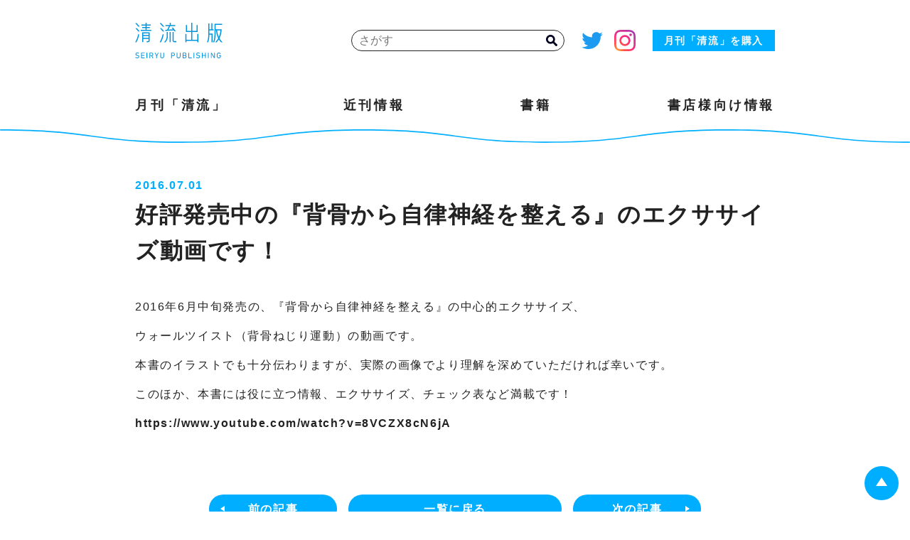

--- FILE ---
content_type: text/html; charset=UTF-8
request_url: https://www.seiryupub.co.jp/new/2016/07/post-43.html
body_size: 32146
content:
<!DOCTYPE html>
<html>
<head lang="ja" prefix="og: http://ogp.me/ns# fb: http://ogp.me/ns/fb# article: http://ogp.me/ns/article#">
<meta charset="utf-8">
<meta http-equiv="x-ua-compatible" content="ie=edge">
<meta name="viewport" content="width=device-width, initial-scale=1.0, minimum-scale=1.0">
<meta name="format-detection" content="telephone=no">
<meta name="keywords" content="月刊清流,文芸,ビジネス,実用,人文,芸術,自然科学,理工,児童">

<!-- favicon -->
<link rel="icon" href="https://www.seiryupub.co.jp/wp-content/themes/seiryu/img/favicon.ico">
<link rel="apple-touch-icon" sizes="180x180" href="https://www.seiryupub.co.jp/wp-content/themes/seiryu/img/apple-touch-icon.png">
<meta name="theme-color" content="#00afff">

<!-- Global site tag (gtag.js) - Google Analytics -->
<script async src="https://www.googletagmanager.com/gtag/js?id=G-PTSFBH4CZF"></script>
<script>
  window.dataLayer = window.dataLayer || [];
  function gtag(){dataLayer.push(arguments);}
  gtag('js', new Date());

  gtag('config', 'G-PTSFBH4CZF');
</script>

<title>好評発売中の『背骨から自律神経を整える』のエクササイズ動画です！ | 清流出版</title>

		<!-- All in One SEO 4.2.5.1 - aioseo.com -->
		<meta name="description" content="2016年6月中旬発売の、『背骨から自律神経を整える』の中心的エクササイズ、ウォールツイスト（背骨ねじり運動）" />
		<meta name="robots" content="max-image-preview:large" />
		<link rel="canonical" href="https://www.seiryupub.co.jp/new/2016/07/post-43.html" />
		<meta name="generator" content="All in One SEO (AIOSEO) 4.2.5.1 " />
		<meta property="og:locale" content="ja_JP" />
		<meta property="og:site_name" content="清流出版 | 「この混迷の時代に一筋の清き流れを」との願いを持ち、文芸、ビジネス、実用など幅広く刊行しています。" />
		<meta property="og:type" content="article" />
		<meta property="og:title" content="好評発売中の『背骨から自律神経を整える』のエクササイズ動画です！ | 清流出版" />
		<meta property="og:description" content="2016年6月中旬発売の、『背骨から自律神経を整える』の中心的エクササイズ、ウォールツイスト（背骨ねじり運動）" />
		<meta property="og:url" content="https://www.seiryupub.co.jp/new/2016/07/post-43.html" />
		<meta property="og:image" content="https://www.seiryupub.co.jp/wp-content/uploads/2022/07/og.gif" />
		<meta property="og:image:secure_url" content="https://www.seiryupub.co.jp/wp-content/uploads/2022/07/og.gif" />
		<meta property="og:image:width" content="1200" />
		<meta property="og:image:height" content="630" />
		<meta property="article:published_time" content="2016-07-01T04:42:08+00:00" />
		<meta property="article:modified_time" content="2022-06-23T02:45:30+00:00" />
		<meta name="twitter:card" content="summary_large_image" />
		<meta name="twitter:site" content="@seiryu_pub" />
		<meta name="twitter:title" content="好評発売中の『背骨から自律神経を整える』のエクササイズ動画です！ | 清流出版" />
		<meta name="twitter:description" content="2016年6月中旬発売の、『背骨から自律神経を整える』の中心的エクササイズ、ウォールツイスト（背骨ねじり運動）" />
		<meta name="twitter:creator" content="@seiryu_pub" />
		<meta name="twitter:image" content="https://www.seiryupub.co.jp/wp-content/uploads/2022/07/og.gif" />
		<script type="application/ld+json" class="aioseo-schema">
			{"@context":"https:\/\/schema.org","@graph":[{"@type":"BreadcrumbList","@id":"https:\/\/www.seiryupub.co.jp\/new\/2016\/07\/post-43.html#breadcrumblist","itemListElement":[{"@type":"ListItem","@id":"https:\/\/www.seiryupub.co.jp\/#listItem","position":1,"item":{"@type":"WebPage","@id":"https:\/\/www.seiryupub.co.jp\/","name":"\u30db\u30fc\u30e0","description":"\u300c\u3053\u306e\u6df7\u8ff7\u306e\u6642\u4ee3\u306b\u4e00\u7b4b\u306e\u6e05\u304d\u6d41\u308c\u3092\u300d\u3068\u306e\u9858\u3044\u3092\u6301\u3061\u3001\u6587\u82b8\u3001\u30d3\u30b8\u30cd\u30b9\u3001\u5b9f\u7528\u306a\u3069\u5e45\u5e83\u304f\u520a\u884c\u3057\u3066\u3044\u307e\u3059\u3002","url":"https:\/\/www.seiryupub.co.jp\/"},"nextItem":"https:\/\/www.seiryupub.co.jp\/new\/2016\/07\/post-43.html#listItem"},{"@type":"ListItem","@id":"https:\/\/www.seiryupub.co.jp\/new\/2016\/07\/post-43.html#listItem","position":2,"item":{"@type":"WebPage","@id":"https:\/\/www.seiryupub.co.jp\/new\/2016\/07\/post-43.html","name":"\u597d\u8a55\u767a\u58f2\u4e2d\u306e\u300e\u80cc\u9aa8\u304b\u3089\u81ea\u5f8b\u795e\u7d4c\u3092\u6574\u3048\u308b\u300f\u306e\u30a8\u30af\u30b5\u30b5\u30a4\u30ba\u52d5\u753b\u3067\u3059\uff01","description":"2016\u5e746\u6708\u4e2d\u65ec\u767a\u58f2\u306e\u3001\u300e\u80cc\u9aa8\u304b\u3089\u81ea\u5f8b\u795e\u7d4c\u3092\u6574\u3048\u308b\u300f\u306e\u4e2d\u5fc3\u7684\u30a8\u30af\u30b5\u30b5\u30a4\u30ba\u3001\u30a6\u30a9\u30fc\u30eb\u30c4\u30a4\u30b9\u30c8\uff08\u80cc\u9aa8\u306d\u3058\u308a\u904b\u52d5\uff09","url":"https:\/\/www.seiryupub.co.jp\/new\/2016\/07\/post-43.html"},"previousItem":"https:\/\/www.seiryupub.co.jp\/#listItem"}]},{"@type":"Organization","@id":"https:\/\/www.seiryupub.co.jp\/#organization","name":"\u6e05\u6d41\u51fa\u7248","url":"https:\/\/www.seiryupub.co.jp\/","sameAs":["https:\/\/twitter.com\/seiryu_pub","https:\/\/www.instagram.com\/seiryu_publishing\/"],"contactPoint":{"@type":"ContactPoint","telephone":"+81332885405","contactType":"General phone number"}},{"@type":"WebSite","@id":"https:\/\/www.seiryupub.co.jp\/#website","url":"https:\/\/www.seiryupub.co.jp\/","name":"\u6e05\u6d41\u51fa\u7248","description":"\u300c\u3053\u306e\u6df7\u8ff7\u306e\u6642\u4ee3\u306b\u4e00\u7b4b\u306e\u6e05\u304d\u6d41\u308c\u3092\u300d\u3068\u306e\u9858\u3044\u3092\u6301\u3061\u3001\u6587\u82b8\u3001\u30d3\u30b8\u30cd\u30b9\u3001\u5b9f\u7528\u306a\u3069\u5e45\u5e83\u304f\u520a\u884c\u3057\u3066\u3044\u307e\u3059\u3002","inLanguage":"ja","publisher":{"@id":"https:\/\/www.seiryupub.co.jp\/#organization"}},{"@type":"WebPage","@id":"https:\/\/www.seiryupub.co.jp\/new\/2016\/07\/post-43.html#webpage","url":"https:\/\/www.seiryupub.co.jp\/new\/2016\/07\/post-43.html","name":"\u597d\u8a55\u767a\u58f2\u4e2d\u306e\u300e\u80cc\u9aa8\u304b\u3089\u81ea\u5f8b\u795e\u7d4c\u3092\u6574\u3048\u308b\u300f\u306e\u30a8\u30af\u30b5\u30b5\u30a4\u30ba\u52d5\u753b\u3067\u3059\uff01 | \u6e05\u6d41\u51fa\u7248","description":"2016\u5e746\u6708\u4e2d\u65ec\u767a\u58f2\u306e\u3001\u300e\u80cc\u9aa8\u304b\u3089\u81ea\u5f8b\u795e\u7d4c\u3092\u6574\u3048\u308b\u300f\u306e\u4e2d\u5fc3\u7684\u30a8\u30af\u30b5\u30b5\u30a4\u30ba\u3001\u30a6\u30a9\u30fc\u30eb\u30c4\u30a4\u30b9\u30c8\uff08\u80cc\u9aa8\u306d\u3058\u308a\u904b\u52d5\uff09","inLanguage":"ja","isPartOf":{"@id":"https:\/\/www.seiryupub.co.jp\/#website"},"breadcrumb":{"@id":"https:\/\/www.seiryupub.co.jp\/new\/2016\/07\/post-43.html#breadcrumblist"},"author":"https:\/\/www.seiryupub.co.jp\/author\/hg-seiryu#author","creator":"https:\/\/www.seiryupub.co.jp\/author\/hg-seiryu#author","datePublished":"2016-07-01T04:42:08+09:00","dateModified":"2022-06-23T02:45:30+09:00"}]}
		</script>
		<!-- All in One SEO -->

<link rel='dns-prefetch' href='//ajax.googleapis.com' />
<link rel='dns-prefetch' href='//cdnjs.cloudflare.com' />
<link rel='dns-prefetch' href='//s.w.org' />
<style id='global-styles-inline-css' type='text/css'>
body{--wp--preset--color--black: #000000;--wp--preset--color--cyan-bluish-gray: #abb8c3;--wp--preset--color--white: #ffffff;--wp--preset--color--pale-pink: #f78da7;--wp--preset--color--vivid-red: #cf2e2e;--wp--preset--color--luminous-vivid-orange: #ff6900;--wp--preset--color--luminous-vivid-amber: #fcb900;--wp--preset--color--light-green-cyan: #7bdcb5;--wp--preset--color--vivid-green-cyan: #00d084;--wp--preset--color--pale-cyan-blue: #8ed1fc;--wp--preset--color--vivid-cyan-blue: #0693e3;--wp--preset--color--vivid-purple: #9b51e0;--wp--preset--gradient--vivid-cyan-blue-to-vivid-purple: linear-gradient(135deg,rgba(6,147,227,1) 0%,rgb(155,81,224) 100%);--wp--preset--gradient--light-green-cyan-to-vivid-green-cyan: linear-gradient(135deg,rgb(122,220,180) 0%,rgb(0,208,130) 100%);--wp--preset--gradient--luminous-vivid-amber-to-luminous-vivid-orange: linear-gradient(135deg,rgba(252,185,0,1) 0%,rgba(255,105,0,1) 100%);--wp--preset--gradient--luminous-vivid-orange-to-vivid-red: linear-gradient(135deg,rgba(255,105,0,1) 0%,rgb(207,46,46) 100%);--wp--preset--gradient--very-light-gray-to-cyan-bluish-gray: linear-gradient(135deg,rgb(238,238,238) 0%,rgb(169,184,195) 100%);--wp--preset--gradient--cool-to-warm-spectrum: linear-gradient(135deg,rgb(74,234,220) 0%,rgb(151,120,209) 20%,rgb(207,42,186) 40%,rgb(238,44,130) 60%,rgb(251,105,98) 80%,rgb(254,248,76) 100%);--wp--preset--gradient--blush-light-purple: linear-gradient(135deg,rgb(255,206,236) 0%,rgb(152,150,240) 100%);--wp--preset--gradient--blush-bordeaux: linear-gradient(135deg,rgb(254,205,165) 0%,rgb(254,45,45) 50%,rgb(107,0,62) 100%);--wp--preset--gradient--luminous-dusk: linear-gradient(135deg,rgb(255,203,112) 0%,rgb(199,81,192) 50%,rgb(65,88,208) 100%);--wp--preset--gradient--pale-ocean: linear-gradient(135deg,rgb(255,245,203) 0%,rgb(182,227,212) 50%,rgb(51,167,181) 100%);--wp--preset--gradient--electric-grass: linear-gradient(135deg,rgb(202,248,128) 0%,rgb(113,206,126) 100%);--wp--preset--gradient--midnight: linear-gradient(135deg,rgb(2,3,129) 0%,rgb(40,116,252) 100%);--wp--preset--duotone--dark-grayscale: url('#wp-duotone-dark-grayscale');--wp--preset--duotone--grayscale: url('#wp-duotone-grayscale');--wp--preset--duotone--purple-yellow: url('#wp-duotone-purple-yellow');--wp--preset--duotone--blue-red: url('#wp-duotone-blue-red');--wp--preset--duotone--midnight: url('#wp-duotone-midnight');--wp--preset--duotone--magenta-yellow: url('#wp-duotone-magenta-yellow');--wp--preset--duotone--purple-green: url('#wp-duotone-purple-green');--wp--preset--duotone--blue-orange: url('#wp-duotone-blue-orange');--wp--preset--font-size--small: 13px;--wp--preset--font-size--medium: 20px;--wp--preset--font-size--large: 36px;--wp--preset--font-size--x-large: 42px;}.has-black-color{color: var(--wp--preset--color--black) !important;}.has-cyan-bluish-gray-color{color: var(--wp--preset--color--cyan-bluish-gray) !important;}.has-white-color{color: var(--wp--preset--color--white) !important;}.has-pale-pink-color{color: var(--wp--preset--color--pale-pink) !important;}.has-vivid-red-color{color: var(--wp--preset--color--vivid-red) !important;}.has-luminous-vivid-orange-color{color: var(--wp--preset--color--luminous-vivid-orange) !important;}.has-luminous-vivid-amber-color{color: var(--wp--preset--color--luminous-vivid-amber) !important;}.has-light-green-cyan-color{color: var(--wp--preset--color--light-green-cyan) !important;}.has-vivid-green-cyan-color{color: var(--wp--preset--color--vivid-green-cyan) !important;}.has-pale-cyan-blue-color{color: var(--wp--preset--color--pale-cyan-blue) !important;}.has-vivid-cyan-blue-color{color: var(--wp--preset--color--vivid-cyan-blue) !important;}.has-vivid-purple-color{color: var(--wp--preset--color--vivid-purple) !important;}.has-black-background-color{background-color: var(--wp--preset--color--black) !important;}.has-cyan-bluish-gray-background-color{background-color: var(--wp--preset--color--cyan-bluish-gray) !important;}.has-white-background-color{background-color: var(--wp--preset--color--white) !important;}.has-pale-pink-background-color{background-color: var(--wp--preset--color--pale-pink) !important;}.has-vivid-red-background-color{background-color: var(--wp--preset--color--vivid-red) !important;}.has-luminous-vivid-orange-background-color{background-color: var(--wp--preset--color--luminous-vivid-orange) !important;}.has-luminous-vivid-amber-background-color{background-color: var(--wp--preset--color--luminous-vivid-amber) !important;}.has-light-green-cyan-background-color{background-color: var(--wp--preset--color--light-green-cyan) !important;}.has-vivid-green-cyan-background-color{background-color: var(--wp--preset--color--vivid-green-cyan) !important;}.has-pale-cyan-blue-background-color{background-color: var(--wp--preset--color--pale-cyan-blue) !important;}.has-vivid-cyan-blue-background-color{background-color: var(--wp--preset--color--vivid-cyan-blue) !important;}.has-vivid-purple-background-color{background-color: var(--wp--preset--color--vivid-purple) !important;}.has-black-border-color{border-color: var(--wp--preset--color--black) !important;}.has-cyan-bluish-gray-border-color{border-color: var(--wp--preset--color--cyan-bluish-gray) !important;}.has-white-border-color{border-color: var(--wp--preset--color--white) !important;}.has-pale-pink-border-color{border-color: var(--wp--preset--color--pale-pink) !important;}.has-vivid-red-border-color{border-color: var(--wp--preset--color--vivid-red) !important;}.has-luminous-vivid-orange-border-color{border-color: var(--wp--preset--color--luminous-vivid-orange) !important;}.has-luminous-vivid-amber-border-color{border-color: var(--wp--preset--color--luminous-vivid-amber) !important;}.has-light-green-cyan-border-color{border-color: var(--wp--preset--color--light-green-cyan) !important;}.has-vivid-green-cyan-border-color{border-color: var(--wp--preset--color--vivid-green-cyan) !important;}.has-pale-cyan-blue-border-color{border-color: var(--wp--preset--color--pale-cyan-blue) !important;}.has-vivid-cyan-blue-border-color{border-color: var(--wp--preset--color--vivid-cyan-blue) !important;}.has-vivid-purple-border-color{border-color: var(--wp--preset--color--vivid-purple) !important;}.has-vivid-cyan-blue-to-vivid-purple-gradient-background{background: var(--wp--preset--gradient--vivid-cyan-blue-to-vivid-purple) !important;}.has-light-green-cyan-to-vivid-green-cyan-gradient-background{background: var(--wp--preset--gradient--light-green-cyan-to-vivid-green-cyan) !important;}.has-luminous-vivid-amber-to-luminous-vivid-orange-gradient-background{background: var(--wp--preset--gradient--luminous-vivid-amber-to-luminous-vivid-orange) !important;}.has-luminous-vivid-orange-to-vivid-red-gradient-background{background: var(--wp--preset--gradient--luminous-vivid-orange-to-vivid-red) !important;}.has-very-light-gray-to-cyan-bluish-gray-gradient-background{background: var(--wp--preset--gradient--very-light-gray-to-cyan-bluish-gray) !important;}.has-cool-to-warm-spectrum-gradient-background{background: var(--wp--preset--gradient--cool-to-warm-spectrum) !important;}.has-blush-light-purple-gradient-background{background: var(--wp--preset--gradient--blush-light-purple) !important;}.has-blush-bordeaux-gradient-background{background: var(--wp--preset--gradient--blush-bordeaux) !important;}.has-luminous-dusk-gradient-background{background: var(--wp--preset--gradient--luminous-dusk) !important;}.has-pale-ocean-gradient-background{background: var(--wp--preset--gradient--pale-ocean) !important;}.has-electric-grass-gradient-background{background: var(--wp--preset--gradient--electric-grass) !important;}.has-midnight-gradient-background{background: var(--wp--preset--gradient--midnight) !important;}.has-small-font-size{font-size: var(--wp--preset--font-size--small) !important;}.has-medium-font-size{font-size: var(--wp--preset--font-size--medium) !important;}.has-large-font-size{font-size: var(--wp--preset--font-size--large) !important;}.has-x-large-font-size{font-size: var(--wp--preset--font-size--x-large) !important;}
</style>
<link rel='stylesheet' id='drawercss-css'  href='https://cdnjs.cloudflare.com/ajax/libs/drawer/3.2.2/css/drawer.min.css' type='text/css' media='all' />
<link rel='stylesheet' id='ress-css'  href='https://www.seiryupub.co.jp/wp-content/themes/seiryu/css/ress.css' type='text/css' media='all' />
<link rel='stylesheet' id='theme-style-css'  href='https://www.seiryupub.co.jp/wp-content/themes/seiryu/css/style.css' type='text/css' media='all' />
<script type='text/javascript' src='https://ajax.googleapis.com/ajax/libs/jquery/1.11.3/jquery.min.js' id='jquery-js'></script>
<script type='text/javascript' src='https://cdnjs.cloudflare.com/ajax/libs/iScroll/5.2.0/iscroll.min.js' id='iScroll-js'></script>
<script type='text/javascript' src='https://cdnjs.cloudflare.com/ajax/libs/drawer/3.2.2/js/drawer.min.js' id='drawerjs-js'></script>
<script type='text/javascript' src='https://cdnjs.cloudflare.com/ajax/libs/jquery.matchHeight/0.7.2/jquery.matchHeight-min.js' id='matchHeight-js'></script>
<link rel="https://api.w.org/" href="https://www.seiryupub.co.jp/wp-json/" /><link rel="alternate" type="application/json" href="https://www.seiryupub.co.jp/wp-json/wp/v2/new/256" /><link rel="alternate" type="application/json+oembed" href="https://www.seiryupub.co.jp/wp-json/oembed/1.0/embed?url=https%3A%2F%2Fwww.seiryupub.co.jp%2Fnew%2F2016%2F07%2Fpost-43.html" />
<link rel="alternate" type="text/xml+oembed" href="https://www.seiryupub.co.jp/wp-json/oembed/1.0/embed?url=https%3A%2F%2Fwww.seiryupub.co.jp%2Fnew%2F2016%2F07%2Fpost-43.html&#038;format=xml" />
</head>

<body class="drawer drawer--right">
    <!-- header -->
    <header>
        <div class="wrapper">
            <div class="nav">
                <h1 class="company">
                    <a href="https://www.seiryupub.co.jp/">
                        <img src="https://www.seiryupub.co.jp/wp-content/themes/seiryu/img/logo.svg"
                            alt="清流出版 SEIRYU PUBLISHING">
                    </a>
                </h1>
                <ol class="nav-r">
                    <li class="search">
                        <form class="search-box" method="get" id="searchform" action="https://www.seiryupub.co.jp">
    <input type="text" name="s" id="s" placeholder="さがす" />
    <button type="submit" class="search-icon"></button>
</form>                    </li>
                    <li class="sns"><a href="https://twitter.com/seiryu_pub" target="_blank"><img
                                src="https://www.seiryupub.co.jp/wp-content/themes/seiryu/img/tw.svg" alt="twitter"></a></li>
                    <li class="sns"><a href="https://www.instagram.com/seiryu_publishing/" target="_blank"><img
                                src="https://www.seiryupub.co.jp/wp-content/themes/seiryu/img/ig.svg" alt="instagram"></a></li>
                    <li><a href="https://pro.form-mailer.jp/fms/6c36226930586" target="_blank"
                            class="m-btn">月刊「清流」を購入</a>
                    </li>
                    <li id="g-nav-sp">
                        <button type="button" class="drawer-toggle drawer-hamburger">
                            <span class="sr-only">toggle navigation</span>
                            <span class="drawer-hamburger-icon">menu</span>
                        </button>
                        <div class="drawer-nav" role="navigation">
                            <nav>
                                <ul class="g-nav-sp drawer-menu">
                                    <li class="search-sp">
                                        <form class="search-box" method="get" id="searchform" action="https://www.seiryupub.co.jp">
    <input type="text" name="s" id="s" placeholder="さがす" />
    <button type="submit" class="search-icon"></button>
</form>                                    </li>
                                    <li><a href="https://pro.form-mailer.jp/fms/6c36226930586" target="_blank"
                                            class="m-btn">月刊「清流」を購入</a></li>
                                    <li>
                                        <ul>
                                                                                    <li class="menu-sp"><a
                                                    href="https://www.seiryupub.co.jp/m_seiryu/archive/https-www-seiryupub-co-jp-m_seiryu-archive-seiryu2026-2-html.html">月刊「清流」</a>
                                            </li>
                                            <li class="menu-sp"><a href="https://www.seiryupub.co.jp/soon">近刊情報</a></li>
                                            <li class="menu-sp"><a href="https://www.seiryupub.co.jp/books/catalog/index.html">書籍</a></li>
                                            <li class="menu-sp"><a href="https://www.seiryupub.co.jp/shop">書店様向け情報</a></li>
                                        </ul>
                                    </li>
                                </ul>
                            </nav>
                        </div>
                    </li>
                </ol>
            </div>
            <!-- nav -->
            <div id="g-nav-pc">
                <nav>
                    <ul class="g-nav-pc">
                                                <li><a href="https://www.seiryupub.co.jp/m_seiryu/archive/https-www-seiryupub-co-jp-m_seiryu-archive-seiryu2026-2-html.html">月刊「清流」</a></li>
                        <li><a href="https://www.seiryupub.co.jp/soon">近刊情報</a></li>
                        <li><a href="https://www.seiryupub.co.jp/books/catalog/index.html">書籍</a></li>
                        <li><a href="https://www.seiryupub.co.jp/shop">書店様向け情報</a></li>
                    </ul>
                </nav>
            </div>
        </div>
        <div class="wave-pc">
            <svg xmlns="http://www.w3.org/2000/svg" viewBox="0 0 1366 20">
                <defs>
                    <style>
                    .d {
                        fill: #00afff;
                    }
                    </style>
                </defs>
                <path class="d"
                    d="M1366,20c-68.36,0-103.11-4.62-136.71-9.09-33.55-4.46-68.24-9.07-136.48-9.07s-102.93,4.61-136.48,9.07c-33.61,4.47-68.36,9.09-136.71,9.09s-103.11-4.62-136.71-9.09c-33.55-4.46-68.24-9.07-136.48-9.07s-102.94,4.61-136.49,9.07c-33.61,4.47-68.36,9.09-136.72,9.09s-103.11-4.62-136.72-9.09C102.94,6.45,68.24,1.84,0,1.84V0C68.36,0,103.11,4.62,136.72,9.09c33.55,4.46,68.24,9.07,136.49,9.07s102.94-4.61,136.49-9.07C443.3,4.62,478.05,0,546.41,0s103.11,4.62,136.71,9.09c33.55,4.46,68.24,9.07,136.48,9.07s102.93-4.61,136.48-9.07c33.61-4.47,68.36-9.09,136.71-9.09s103.11,4.62,136.71,9.09c33.55,4.46,68.24,9.07,136.48,9.07v1.84Z" />
            </svg>
        </div>
        <div class="wave-sp">
            <svg xmlns="http://www.w3.org/2000/svg" viewBox="0 0 375 7">
                <defs>
                    <style>
                    .d {
                        fill: #00afff;
                    }
                    </style>
                </defs>
                <path class="d"
                    d="M375,7c-18.77,0-28.31-1.2-37.53-2.35-9.21-1.15-18.73-2.35-37.47-2.35s-28.26,1.19-37.47,2.35c-9.23,1.16-18.77,2.35-37.53,2.35s-28.31-1.2-37.53-2.35c-9.21-1.15-18.73-2.35-37.47-2.35s-28.26,1.19-37.47,2.35c-9.23,1.16-18.77,2.35-37.53,2.35s-28.31-1.2-37.53-2.35C28.26,3.49,18.73,2.3,0,2.3V0C18.77,0,28.31,1.2,37.53,2.35c9.21,1.15,18.73,2.35,37.47,2.35s28.26-1.19,37.47-2.35c9.23-1.16,18.77-2.35,37.53-2.35s28.31,1.2,37.53,2.35c9.21,1.15,18.73,2.35,37.47,2.35s28.26-1.19,37.47-2.35c9.23-1.16,18.77-2.35,37.53-2.35s28.3,1.2,37.53,2.35c9.21,1.15,18.73,2.35,37.47,2.35v2.3Z" />
            </svg>
        </div>
    </header><main class="main" id="info-detail">
    <article>
        <section>
            <div class="wrapper">
                                                <h1 class="page-title"><span class="date">2016.07.01</span>好評発売中の『背骨から自律神経を整える』のエクササイズ動画です！</h1>
                <p>2016年6月中旬発売の、『背骨から自律神経を整える』の中心的エクササイズ、</p>
<p>ウォールツイスト（背骨ねじり運動）の動画です。</p>
<p>本書のイラストでも十分伝わりますが、実際の画像でより理解を深めていただければ幸いです。</p>
<p>このほか、本書には役に立つ情報、エクササイズ、チェック表など満載です！</p>
<p><a href="https://www.youtube.com/watch?v=8VCZX8cN6jA">https://www.youtube.com/watch?v=8VCZX8cN6jA</a></p>
                                                <div class="page-link-pc">
                    <ul class="page-link">
                        <li class="prev">
                                                        <a href="https://www.seiryupub.co.jp/new/2016/05/530.html" rel="prev">前の記事</a>                                                    </li>
                        <li class="archive-link">
                            <a href="https://www.seiryupub.co.jp/new">一覧に戻る</a>
                        </li>
                        <li class="next">
                                                        <a href="https://www.seiryupub.co.jp/new/2016/07/5.html" rel="next">次の記事</a>                                                    </li>
                    </ul>
                </div>
                <div class="page-link-sp">
                    <ul class="page-link">
                        <li class="prev">
                                                        <a href="https://www.seiryupub.co.jp/new/2016/05/530.html" rel="prev"></a>                                                    </li>
                        <li class="archive-link">
                            <a href="https://www.seiryupub.co.jp/new">一覧に戻る</a>
                        </li>
                        <li class="next">
                                                        <a href="https://www.seiryupub.co.jp/new/2016/07/5.html" rel="next"></a>                                                    </li>
                    </ul>
                </div>
            </div>
        </section>
    </article>
</main>
<!-- footer -->
<footer id="footer">
    <div class="wave-pc">
        <svg xmlns="http://www.w3.org/2000/svg" viewBox="0 0 1366 20"><defs><style>.d{fill:#00afff;}</style></defs><path class="d" d="M1366,20c-68.36,0-103.11-4.62-136.71-9.09-33.55-4.46-68.24-9.07-136.48-9.07s-102.93,4.61-136.48,9.07c-33.61,4.47-68.36,9.09-136.71,9.09s-103.11-4.62-136.71-9.09c-33.55-4.46-68.24-9.07-136.48-9.07s-102.94,4.61-136.49,9.07c-33.61,4.47-68.36,9.09-136.72,9.09s-103.11-4.62-136.72-9.09C102.94,6.45,68.24,1.84,0,1.84V0C68.36,0,103.11,4.62,136.72,9.09c33.55,4.46,68.24,9.07,136.49,9.07s102.94-4.61,136.49-9.07C443.3,4.62,478.05,0,546.41,0s103.11,4.62,136.71,9.09c33.55,4.46,68.24,9.07,136.48,9.07s102.93-4.61,136.48-9.07c33.61-4.47,68.36-9.09,136.71-9.09s103.11,4.62,136.71,9.09c33.55,4.46,68.24,9.07,136.48,9.07v1.84Z"/></svg>
    </div>
    <div class="wave-sp">
        <svg xmlns="http://www.w3.org/2000/svg" viewBox="0 0 375 7"><defs><style>.d{fill:#00afff;}</style></defs><path class="d" d="M375,7c-18.77,0-28.31-1.2-37.53-2.35-9.21-1.15-18.73-2.35-37.47-2.35s-28.26,1.19-37.47,2.35c-9.23,1.16-18.77,2.35-37.53,2.35s-28.31-1.2-37.53-2.35c-9.21-1.15-18.73-2.35-37.47-2.35s-28.26,1.19-37.47,2.35c-9.23,1.16-18.77,2.35-37.53,2.35s-28.31-1.2-37.53-2.35C28.26,3.49,18.73,2.3,0,2.3V0C18.77,0,28.31,1.2,37.53,2.35c9.21,1.15,18.73,2.35,37.47,2.35s28.26-1.19,37.47-2.35c9.23-1.16,18.77-2.35,37.53-2.35s28.31,1.2,37.53,2.35c9.21,1.15,18.73,2.35,37.47,2.35s28.26-1.19,37.47-2.35c9.23-1.16,18.77-2.35,37.53-2.35s28.3,1.2,37.53,2.35c9.21,1.15,18.73,2.35,37.47,2.35v2.3Z"/></svg>
    </div>
    <div class="wrapper">
        <ul class="bnr">
            <li>
                <a href="/contents/50_hellowork/" target="_blank">
                    <img src="https://www.seiryupub.co.jp/wp-content/themes/seiryu/img/bar-hallowork.png" alt="50歳からのハローワーク">
                </a>
            </li>
            <li>
                <a href="/dr_yandel/" target="_blank">
                    <img src="https://www.seiryupub.co.jp/wp-content/themes/seiryu/img/bnr-dr_yandel.jpg" alt="ようこそ！病理医の日常へ">
                </a>
            </li>
            <li>
                <a href="/topparyoku/" target="_blank">
                    <img src="https://www.seiryupub.co.jp/wp-content/themes/seiryu/img/bnr-topparyoku.jpg" alt="突破力！ 走りながら考えろ。">
                </a>
            </li>
            <li>
                <a href="/moshimogohan/" target="_blank">
                    <img src="https://www.seiryupub.co.jp/wp-content/themes/seiryu/img/bnr-moshimogohan.jpg" alt="災害時に役立つ かんたん時短、「即食」レシピ もしもごはん">
                </a>
            </li>
            <li>
                <a href="https://www.youtube.com/watch?v=8VCZX8cN6jA" target="_blank">
                    <img src="https://www.seiryupub.co.jp/wp-content/themes/seiryu/img/bnr-walltwist.jpg" alt="背骨から自律神経を整える 中央エクササイズ、ウォールツイスト動画!（YouTubeへ）">
                </a>
            </li>
            <li>
                <a href="/salon/" target="_blank">
                    <img src="https://www.seiryupub.co.jp/wp-content/themes/seiryu/img/bnr-salon.jpg" alt="「愛されサロン」のつくり方">
                </a>
            </li>
            <li>
                <a href="/kujikenai/" target="_blank">
                    <img src="https://www.seiryupub.co.jp/wp-content/themes/seiryu/img/bnr-kujikenai.jpg" alt="『挫けない力』特設サイト 仕事にRunが効く!! ">
                </a>
            </li>
            <li>
                <a href="/manners/" target="_blank">
                    <img src="https://www.seiryupub.co.jp/wp-content/themes/seiryu/img/bnr-manners.jpg" alt="運のいい人のマナー">
                </a>
            </li>
            <li>
                <a href="/kaseguchikara/" target="_blank">
                    <img src="https://www.seiryupub.co.jp/wp-content/themes/seiryu/img/bnr-kaseguchikara.jpg" alt="稼ぐ力を手にするたったひとつの方法">
                </a>
            </li>
            <li>
                <a href="/honbannitsuyoihito/" target="_blank">
                    <img src="https://www.seiryupub.co.jp/wp-content/themes/seiryu/img/bnr-honbannitsuyoihito.jpg" alt="本番に強い人は、ヤバいときほど力を抜く">
                </a>
            </li>
            <!--li>
                <a href="/run/" target="_blank">
                    <img src="https://www.seiryupub.co.jp/wp-content/themes/seiryu/img/bnr-run.jpg" alt="「挫けない力」ブログ">
                </a>
            </li-->
            <li>
                <a href="/cinema/index.html" target="_blank">
                    <img src="https://www.seiryupub.co.jp/wp-content/themes/seiryu/img/bnr-cinema.jpg" alt="高崎俊夫の映画アットランダム">
                </a>
            </li>
            <li>
                <a href="/blog/" target="_blank">
                    <img src="https://www.seiryupub.co.jp/wp-content/themes/seiryu/img/bnr-blog.jpg" alt="加登屋のメモと写真">
                </a>
            </li>
        </ul>
        <ul class="footer-nav">
            <li><a href="https://www.seiryupub.co.jp/company">会社概要</a></li>
            <li><a href="https://www.seiryupub.co.jp/company/privacy">プライバシーポリシー</a></li>
            <li><a href="https://pro.form-mailer.jp/fms/95abe760321348" target="_blank">お問い合わせ</a></li>
        </ul>        
        <p class="reprint">清流出版の出版物、このホームページに掲載している著作物（記事、写真など）の無断複写、転載を禁じます。</p>
        <p class="copyright">Copyright © SEIRYU PUBLISHING Co.,Ltd. All right reserved.</p>
    </div>
    <a class="totop"></a>
</footer>

<script type='text/javascript' src='https://www.seiryupub.co.jp/wp-content/themes/seiryu/js/cmn.js' id='cmnjs-js'></script>

</body>

</html>

--- FILE ---
content_type: text/css
request_url: https://www.seiryupub.co.jp/wp-content/themes/seiryu/css/style.css
body_size: 37130
content:
@charset "UTF-8";
body {
  font: 16px/1.6 "游ゴシック体", YuGothic, "游ゴシック Medium", "Yu Gothic Medium", "游ゴシック", "Yu Gothic", sans-serif;
  color: #222;
  font-feature-settings: "palt";
  letter-spacing: 0.1em;
}
@media screen and (max-width: 834px) {
  body {
    font-size: 0.875rem;
  }
}

b,
strong {
  font-family: "游ゴシック体", YuGothic, "游ゴシック", "Yu Gothic", sans-serif;
}

blockquote {
  font-style: italic;
}

a {
  color: #222;
  font-weight: bold;
  font-family: "游ゴシック体", YuGothic, "游ゴシック", "Yu Gothic", sans-serif;
}
@media screen and (min-width: 1025px) {
  a:hover {
    color: #556bca;
    transition: 0.2s;
  }
  a img:hover {
    opacity: 0.6;
    transition: 0.2s;
  }
}

.wrapper {
  margin: 0 auto;
  max-width: 900px;
}
@media screen and (max-width: 834px) {
  .wrapper {
    margin: 0 1rem;
  }
}

section + section {
  margin-top: 3.5rem;
}

.m-btn {
  background: #00aeff;
  color: #fff;
  font-size: 0.875rem;
  text-align: center;
}
@media screen and (min-width: 1025px) {
  .m-btn:hover {
    color: #fff;
    opacity: 0.6;
    transition: 0.2s;
  }
}

.search-box {
  position: relative;
}
.search-box input {
  font-size: 1rem;
  padding: 0 2rem 0 0.625rem;
  line-height: 30px;
  border: 1px solid #222;
  border-radius: 15px;
  height: 30px;
  width: 300px;
}
.search-box .search-icon {
  position: absolute;
  background: url(../img/search-icon.svg);
  width: 16px;
  height: 16px;
  right: 0.625rem;
  top: 0;
  bottom: 0;
  margin: auto;
}

.main {
  word-wrap: break-word;
}

.section {
  margin-bottom: 3.5rem;
}

.page-title {
  font-size: 2rem;
  font-weight: bold;
  font-family: "游ゴシック体", YuGothic, "游ゴシック", "Yu Gothic", sans-serif;
  margin: 2.5rem 0;
}
@media screen and (max-width: 834px) {
  .page-title {
    font-size: 1.25rem;
    margin: 1.5rem 0;
  }
}

.section-title {
  color: #00aeff;
  font-size: 1.5rem;
  font-weight: bold;
  font-family: "游ゴシック体", YuGothic, "游ゴシック", "Yu Gothic", sans-serif;
  margin-bottom: 1rem;
}
@media screen and (max-width: 834px) {
  .section-title {
    font-size: 1.125rem;
  }
}

.btn-area {
  text-align: center;
}

@media screen and (max-width: 834px) {
  .sp-btn-area {
    text-align: center;
  }
}

.btn {
  background: #00aeff;
  border-radius: 25px;
  color: #fff;
  display: inline-block;
  font-size: 1rem;
  padding: 0.75rem;
  position: relative;
  width: 300px;
}
@media screen and (min-width: 1025px) {
  .btn:hover {
    color: #fff;
    opacity: 0.6;
    transition: 0.2s;
  }
}
@media screen and (max-width: 480px) {
  .btn {
    width: 250px;
  }
}
.btn:after {
  content: "";
  border: 4px solid transparent;
  border-left: 6px solid #fff;
  position: absolute;
  right: 0.75rem;
  top: 0;
  bottom: 0;
  margin: auto;
  height: 0;
  width: 0;
}

.btn-sub {
  color: #00aeff;
  font-size: 0.875rem;
  text-align: center;
  border: 2px solid #00aeff;
  border-radius: 22px;
  display: inline-block;
  padding: 0.5rem;
  position: relative;
  width: 300px;
}
@media screen and (min-width: 1025px) {
  .btn-sub:hover {
    color: #00aeff;
    opacity: 0.6;
    transition: 0.2s;
  }
}
@media screen and (max-width: 480px) {
  .btn-sub {
    width: 250px;
  }
}
.btn-sub:after {
  content: "";
  border: 4px solid transparent;
  border-left: 6px solid #00aeff;
  position: absolute;
  right: 0.5rem;
  top: 0;
  bottom: 0;
  margin: auto;
  height: 0;
  width: 0;
}

@media screen and (min-width: 835px) {
  .tel-link {
    pointer-events: none;
  }
}

.cover {
  display: block;
}
.cover img {
  box-shadow: 4px 4px 10px rgba(34, 34, 34, 0.16);
  height: auto;
  width: 100%;
}

@media screen and (min-width: 835px) {
  .sp-br {
    display: none;
  }
}

/* Text meant only for screen readers. */
.screen-reader-text {
  border: 0;
  clip: rect(1px, 1px, 1px, 1px);
  -webkit-clip-path: inset(50%);
          clip-path: inset(50%);
  height: 1px;
  margin: -1px;
  overflow: hidden;
  padding: 0;
  position: absolute !important;
  width: 1px;
  word-wrap: normal !important;
  /* Many screen reader and browser combinations announce broken words as they would appear visually. */
}

.screen-reader-text:focus {
  background-color: #eee;
  clip: auto !important;
  -webkit-clip-path: none;
          clip-path: none;
  color: #444;
  display: block;
  font-size: 1em;
  height: auto;
  left: 5px;
  line-height: normal;
  padding: 15px 23px 14px;
  text-decoration: none;
  top: 5px;
  width: auto;
  z-index: 100000;
  /* Above WP toolbar. */
}

.pager {
  margin-top: 5.5rem;
}
.pager .page-numbers {
  display: flex;
  justify-content: center;
  align-items: center;
  flex-wrap: wrap;
}
.pager .page-numbers li {
  margin: 0 0.25rem;
}
.pager .page-numbers li a,
.pager .page-numbers li .current {
  color: #fff;
  text-align: center;
  border-radius: 20px;
  height: 40px;
  width: 40px;
  line-height: 40px;
  display: block;
}
.pager .page-numbers li a {
  background: #00aeff;
}
@media screen and (min-width: 1025px) {
  .pager .page-numbers li a:hover {
    opacity: 0.6;
    transition: 0.2s;
  }
}
.pager .page-numbers li a.prev, .pager .page-numbers li a.next {
  position: relative;
}
.pager .page-numbers li a.prev:before {
  content: "";
  border: 4px solid transparent;
  border-right: 6px solid #fff;
  position: absolute;
  left: 0.75rem;
  top: 0;
  bottom: 0;
  margin: auto;
  height: 0;
  width: 0;
}
.pager .page-numbers li a.next:after {
  content: "";
  border: 4px solid transparent;
  border-left: 6px solid #fff;
  position: absolute;
  right: 0.75rem;
  top: 0;
  bottom: 0;
  margin: auto;
  height: 0;
  width: 0;
}
.pager .page-numbers li .current {
  background: #80d7ff;
}

.nav {
  display: flex;
  justify-content: space-between;
  align-items: center;
  width: 100%;
  margin: 2rem 0 3.25rem;
}
@media screen and (max-width: 834px) {
  .nav {
    margin: 1rem 0;
  }
}
@media screen and (max-width: 480px) {
  .nav {
    margin-bottom: 0.5rem;
  }
}
.nav .company a {
  display: block;
}
.nav .company img {
  height: 50px;
  width: 123px;
}
@media screen and (max-width: 834px) {
  .nav .company {
    width: 100px;
  }
  .nav .company img {
    height: 40px;
    width: 102px;
  }
}
.nav .nav-r {
  display: flex;
  align-items: center;
}
.nav .nav-r > li {
  margin-left: 1rem;
}
@media screen and (max-width: 834px) {
  .nav .nav-r > li {
    margin-left: 0.5rem;
  }
}
@media screen and (max-width: 834px) {
  .nav .nav-r > li.search {
    display: none;
  }
}
.nav .nav-r > li > .search-box {
  margin-right: 0.5rem;
}
.nav .nav-r > li.sns {
  width: 30px;
}
.nav .nav-r > li.sns img {
  height: auto;
  width: 100%;
}
@media screen and (max-width: 834px) {
  .nav .nav-r > li.sns {
    width: 24px;
  }
}
.nav .nav-r > li.sns a {
  display: block;
}
.nav .nav-r > li > .m-btn {
  padding: 0.5rem 1rem;
  line-height: 1;
  display: block;
  margin-left: 0.5rem;
}
@media screen and (max-width: 834px) {
  .nav .nav-r > li > .m-btn {
    display: none;
  }
}

#g-nav-pc {
  margin-bottom: 1.25rem;
}
@media screen and (max-width: 834px) {
  #g-nav-pc {
    display: none;
  }
}
#g-nav-pc .g-nav-pc {
  display: flex;
  justify-content: space-between;
  font-size: 1.125rem;
  letter-spacing: 0.2em;
}

@media screen and (min-width: 835px) {
  #g-nav-sp {
    display: none;
  }
}
#g-nav-sp .drawer-hamburger {
  position: inherit;
  padding: 0;
  width: 25px;
}
#g-nav-sp .drawer-hamburger .drawer-hamburger-icon {
  margin-top: 12px;
  font-size: 0.625rem;
  color: #00aeff;
  letter-spacing: 0;
  padding-top: 8px;
  line-height: 1;
  background: none;
  height: auto;
  transition: none;
}
#g-nav-sp .drawer-hamburger .drawer-hamburger-icon:after, #g-nav-sp .drawer-hamburger .drawer-hamburger-icon:before {
  top: -12px;
  height: 4px;
  border-radius: 2px;
  background-color: #00aeff;
}
#g-nav-sp .drawer-hamburger .drawer-hamburger-icon:after {
  top: 0;
}
#g-nav-sp .g-nav-sp {
  display: flex;
  flex-direction: column;
  align-items: center;
}
#g-nav-sp .g-nav-sp li.search-sp {
  margin: 1rem 0 1.5rem;
  padding: 0 1rem;
  width: 100%;
}
#g-nav-sp .g-nav-sp li.search-sp .search-box input {
  width: 100%;
}
#g-nav-sp .g-nav-sp li.menu-sp {
  margin: 0.875rem 0;
  padding-left: 1rem;
  position: relative;
}
#g-nav-sp .g-nav-sp li.menu-sp:before {
  content: "";
  border: 4px solid transparent;
  border-left: 6px solid #00aeff;
  position: absolute;
  left: 0;
  top: 0;
  bottom: 0;
  margin: auto;
  height: 0;
  width: 0;
}
#g-nav-sp .g-nav-sp li a.m-btn {
  display: block;
  line-height: 1;
  padding: 0.5rem 1rem;
  margin-bottom: 1.5rem;
}

.drawer--right .drawer-nav {
  right: -80%;
}

.drawer-nav {
  width: 80%;
}

.drawer-overlay {
  background-color: rgba(34, 34, 34, 0.9);
}

.drawer--right.drawer-open #g-nav-sp .drawer-hamburger {
  position: fixed;
  left: 1rem;
  top: 1rem;
  right: inherit;
  width: 32px;
}
.drawer--right.drawer-open #g-nav-sp .drawer-hamburger .drawer-hamburger-icon {
  font-size: 0;
}
.drawer--right.drawer-open #g-nav-sp .drawer-hamburger .drawer-hamburger-icon:before, .drawer--right.drawer-open #g-nav-sp .drawer-hamburger .drawer-hamburger-icon:after {
  top: -4px;
}

@media screen and (max-width: 834px) {
  .wave-pc {
    display: none;
  }
}

@media screen and (min-width: 835px) {
  .wave-sp {
    display: none;
  }
}

.slick-dotted.slick-slider {
  max-width: 900px;
  margin: 2rem auto 5.5rem;
}
@media screen and (max-width: 834px) {
  .slick-dotted.slick-slider {
    margin: 1rem auto 4.5rem;
  }
}
.slick-dotted.slick-slider img {
  width: 100%;
  height: auto;
}

.slick-dots {
  bottom: -2.5rem;
}

.slick-dots li button:before {
  font-size: 0.75rem;
  opacity: 1;
  color: #00aeff;
}

.slick-dots li.slick-active button:before {
  opacity: 1;
  color: #80d7ff;
}

.slick-dots li button:focus:before,
.slick-dots li button:hover:before {
  color: #556bca;
}

.search-sp-only {
  padding: 0 1rem;
}
@media screen and (min-width: 835px) {
  .search-sp-only {
    display: none;
  }
}
.search-sp-only input {
  width: 100%;
}

.top-col {
  display: flex;
  justify-content: space-between;
  margin-bottom: 4rem;
}
@media screen and (max-width: 834px) {
  .top-col {
    flex-direction: column;
    margin: 2.5rem 0 2rem;
  }
}
.top-col .top-section-title {
  font-weight: bold;
  font-family: "游ゴシック体", YuGothic, "游ゴシック", "Yu Gothic", sans-serif;
  color: #222;
  font-size: 1.25rem;
}
@media screen and (max-width: 834px) {
  .top-col .top-section-title {
    text-align: center;
  }
}
.top-col .info {
  width: calc(100% - 300px - 4rem);
}
@media screen and (max-width: 834px) {
  .top-col .info {
    margin-bottom: 3.25rem;
    width: 100%;
  }
}
.top-col .info .btn-area {
  margin-top: 2.5rem;
}
@media screen and (max-width: 834px) {
  .top-col .info .btn-area {
    margin-top: 1.5rem;
  }
}
.top-col .tw .tw-box {
  margin-top: 1rem;
  width: 300px;
}
@media screen and (max-width: 834px) {
  .top-col .tw .tw-box {
    width: 100%;
  }
}

.info .list {
  display: flex;
  margin-top: 1.25rem;
}
@media screen and (max-width: 834px) {
  .info .list {
    flex-direction: column;
    margin-top: 1rem;
  }
}
.info .list dt {
  width: 7em;
}
.info .list dd {
  width: calc(100% - 7em);
}
@media screen and (max-width: 834px) {
  .info .list dd {
    width: 100%;
  }
}

.top-special-title {
  font-weight: bold;
  font-family: "游ゴシック体", YuGothic, "游ゴシック", "Yu Gothic", sans-serif;
  font-size: 1.5rem;
  letter-spacing: 0.4em;
  text-align: center;
  margin: 3.25rem 0;
}
@media screen and (max-width: 834px) {
  .top-special-title {
    font-size: 1.25rem;
    letter-spacing: 0.1em;
    margin: 2.5rem 0 2rem;
  }
}

.m-col {
  display: flex;
  justify-content: space-between;
  margin-bottom: 4rem;
}
@media screen and (max-width: 834px) {
  .m-col {
    flex-direction: column;
    margin-bottom: 3.5rem;
  }
}
.m-col .m-cover {
  max-width: 320px;
}
@media screen and (max-width: 834px) {
  .m-col .m-cover {
    width: 50%;
    margin: 0 auto 2rem;
  }
}
.m-col .m-cover img {
  box-shadow: 4px 4px 10px rgba(34, 34, 34, 0.16);
  height: auto;
  width: 100%;
}
.m-col .m-contents {
  width: calc(100% - 320px - 3rem);
}
@media screen and (max-width: 834px) {
  .m-col .m-contents {
    width: 100%;
  }
}
.m-col .m-contents .catch {
  margin-bottom: 0.25rem;
}
.m-col .m-contents .m-title {
  font-size: 1.75rem;
  font-weight: bold;
  font-family: "游ゴシック体", YuGothic, "游ゴシック", "Yu Gothic", sans-serif;
}
@media screen and (max-width: 834px) {
  .m-col .m-contents .m-title {
    font-size: 1.25rem;
  }
}
.m-col .m-contents .issue {
  letter-spacing: 0;
  margin: 0.25rem 0 1.25rem;
}
.m-col .m-contents .feature1 {
  font-size: 1.5rem;
  font-weight: normal;
  margin-bottom: 0.25rem;
}
@media screen and (max-width: 834px) {
  .m-col .m-contents .feature1 {
    font-size: 1.125rem;
  }
}
.m-col .m-contents .others {
  font-size: 1rem;
  font-weight: normal;
  margin-bottom: 0.25rem;
}
@media screen and (max-width: 834px) {
  .m-col .m-contents .others {
    font-size: 0.875rem;
    margin-bottom: 0.5rem;
  }
}
.m-col .m-contents p + .others {
  margin-top: 1.25rem;
}
@media screen and (max-width: 834px) {
  .m-col .m-contents p + .others {
    margin-top: 0.5rem;
  }
}
.m-col .m-contents .heading {
  color: #00aeff;
}
.m-col .m-contents .figure-col {
  display: flex;
  margin: 1.5rem 0 2rem;
}
.m-col .m-contents .figure-col .each-col {
  display: flex;
  align-items: center;
}
@media screen and (max-width: 834px) {
  .m-col .m-contents .figure-col .each-col {
    flex-direction: column;
  }
}
.m-col .m-contents .figure-col .each-col:nth-of-type(even) {
  margin-left: 2.5rem;
}
@media screen and (max-width: 834px) {
  .m-col .m-contents .figure-col .each-col:nth-of-type(even) {
    margin-left: 1.5rem;
  }
}
.m-col .m-contents .figure-col .each-col .figure {
  max-width: 120px;
}
@media screen and (max-width: 834px) {
  .m-col .m-contents .figure-col .each-col .figure {
    max-width: 160px;
  }
}
.m-col .m-contents .figure-col .each-col .figure img {
  width: 100%;
  height: auto;
}
.m-col .m-contents .figure-col .each-col .figcaption {
  font-size: 0.75rem;
  margin-left: 1rem;
}
@media screen and (max-width: 834px) {
  .m-col .m-contents .figure-col .each-col .figcaption {
    margin-left: 0;
    margin-top: 0.5rem;
  }
}
.m-col .m-contents .btn-sub {
  margin-bottom: 2rem;
}
.m-col .m-contents .online-only {
  font-weight: bold;
  font-family: "游ゴシック体", YuGothic, "游ゴシック", "Yu Gothic", sans-serif;
  margin-bottom: 0.75rem;
}
.m-col .m-contents .online-col {
  display: flex;
}
@media screen and (max-width: 480px) {
  .m-col .m-contents .online-col {
    flex-direction: column;
    align-items: center;
  }
}
.m-col .m-contents .online-col li {
  width: 32%;
}
@media screen and (max-width: 480px) {
  .m-col .m-contents .online-col li {
    width: 172px;
  }
}
.m-col .m-contents .online-col li:not(:first-child) {
  margin-left: 0.5rem;
}
@media screen and (max-width: 480px) {
  .m-col .m-contents .online-col li:not(:first-child) {
    margin-left: 0;
    margin-top: 0.5rem;
  }
}
.m-col .m-contents .online-col li a {
  display: flex;
  align-items: center;
  justify-content: center;
  height: 3rem;
  position: relative;
}
.m-col .m-contents .online-col li a:after {
  content: "";
  display: block;
  position: absolute;
  top: 0;
  bottom: 0;
  left: 0;
  right: 0;
  margin: auto;
}
.m-col .m-contents .online-col li a.amazon:after {
  background: url(../img/amazon.gif) no-repeat center;
}
.m-col .m-contents .online-col li a.fujisan:after {
  background: url(../img/fujisan.gif) no-repeat center;
}
@media screen and (max-width: 834px) {
  .m-col .m-contents .online-col li a.amazon:after {
    background-image: url(../img/amazon-sp.gif);
    background-size: cover;
    width: 53px;
    height: 25px;
  }
  .m-col .m-contents .online-col li a.fujisan:after {
    background-image: url(../img/fujisan-sp.gif);
    background-size: cover;
    width: 103px;
    height: 22px;
  }
}
.m-col .m-contents .online-col li a.btn-online {
  border: 2px solid #222;
}
@media screen and (min-width: 1025px) {
  .m-col .m-contents .online-col li a.btn-online:hover {
    opacity: 0.6;
    transition: 0.2s;
  }
}

.books-col {
  display: flex;
  flex-wrap: wrap;
}
.books-col li {
  width: 21%;
  margin-bottom: 3rem;
  margin-left: 5.33%;
}
.books-col li:nth-child(4n+1) {
  margin-left: 0;
}
@media screen and (max-width: 480px) {
  .books-col li {
    width: calc(50% - 12px);
    margin-left: 1.5rem;
  }
  .books-col li:nth-child(odd) {
    margin-left: 0;
  }
}
.books-col li .cover {
  margin-bottom: 1.5rem;
}
@media screen and (max-width: 834px) {
  .books-col li .cover {
    margin-bottom: 1rem;
  }
}
.books-col li .book-title {
  letter-spacing: 0.05em;
}
.books-col li .subtitle {
  font-size: 0.875rem;
  letter-spacing: 0.05em;
  display: block;
}
@media screen and (max-width: 834px) {
  .books-col li .subtitle {
    font-size: 0.75rem;
  }
}
.books-col li .author {
  margin-top: 0.5rem;
  letter-spacing: 0.05em;
  display: inline-block;
  margin-right: 1rem;
}
.books-col li .price {
  font-size: 0.875rem;
  letter-spacing: 0;
  margin-top: 1rem;
}
@media screen and (max-width: 834px) {
  .books-col li .price {
    font-size: 0.75rem;
    margin-top: 0.5rem;
  }
}

#footer {
  margin-top: 4rem;
}

#top + #footer {
  margin-top: 2rem;
}
@media screen and (max-width: 834px) {
  #top + #footer {
    margin-top: 1rem;
  }
}

.bnr {
  display: flex;
  flex-wrap: wrap;
  justify-content: space-between;
  align-items: center;
  margin: 4rem 0 1.5rem;
}
@media screen and (max-width: 834px) {
  .bnr {
    justify-content: center;
    margin-top: 1.5rem;
  }
}
.bnr li {
  max-width: 130px;
  margin-bottom: 2.6%;
}
@media screen and (max-width: 834px) {
  .bnr li {
    margin: 1%;
  }
}
@media screen and (max-width: 480px) {
  .bnr li {
    margin: 1.5%;
  }
}
.bnr li a {
  display: block;
}
.bnr li a img {
  height: auto;
  width: 100%;
}

.footer-nav {
  display: flex;
  justify-content: center;
}
@media screen and (max-width: 480px) {
  .footer-nav {
    flex-direction: column;
    margin: 0 auto;
    width: 12.5em;
  }
}
.footer-nav li {
  margin: 0 1.5rem;
  padding-left: 1rem;
  position: relative;
}
@media screen and (max-width: 834px) {
  .footer-nav li {
    margin: 0 0.5rem;
  }
}
@media screen and (max-width: 480px) {
  .footer-nav li {
    margin: 0 0 0.5rem 0;
  }
}
.footer-nav li:before {
  content: "";
  border: 4px solid transparent;
  border-left: 6px solid #00aeff;
  position: absolute;
  left: 0;
  top: 0;
  bottom: 0;
  margin: auto;
  height: 0;
  width: 0;
}

.reprint,
.copyright {
  font-size: 0.75rem;
  text-align: center;
}

.reprint {
  margin-top: 1rem;
}
@media screen and (max-width: 834px) {
  .reprint {
    font-size: 0.625rem;
    margin-top: 0.5rem;
  }
}

.copyright {
  margin: 1rem 0 4rem;
}
@media screen and (max-width: 834px) {
  .copyright {
    font-size: 0.625rem;
    margin: 0.5rem 0 1rem;
  }
}

.totop {
  position: fixed;
  background: #00aeff;
  border-radius: 50%;
  height: 3rem;
  width: 3rem;
  bottom: 1rem;
  right: 1rem;
}
@media screen and (min-width: 1025px) {
  .totop:hover {
    cursor: pointer;
    opacity: 0.6;
    transition: 0.2s;
  }
}
@media screen and (max-width: 834px) {
  .totop {
    height: 2.5rem;
    width: 2.5rem;
    bottom: 0.5rem;
    right: 0.5rem;
  }
}
@media screen and (max-width: 480px) {
  .totop {
    height: 1.5rem;
    width: 1.5rem;
  }
}
.totop:after {
  content: "";
  border: 8px solid transparent;
  border-bottom: 12px solid #fff;
  position: absolute;
  bottom: 1.25rem;
  left: 0;
  right: 0;
  margin: auto;
  height: 0;
  width: 0;
}
@media screen and (max-width: 834px) {
  .totop:after {
    bottom: 1rem;
  }
}
@media screen and (max-width: 480px) {
  .totop:after {
    border-width: 4px;
    border-bottom-width: 6px;
    bottom: 0.625rem;
  }
}

#books .books-col li .author {
  margin-top: 1rem;
}
@media screen and (max-width: 834px) {
  #books .books-col li .author {
    margin-top: 0.5rem;
  }
}
#books .books-col li .author + .author {
  margin-top: 0;
}
#books .books-col li .issue {
  font-size: 0.875rem;
  letter-spacing: 0;
  margin-top: 1rem;
}
@media screen and (max-width: 834px) {
  #books .books-col li .issue {
    font-size: 0.75rem;
    margin-top: 0.5rem;
  }
}
#books .books-col li .price {
  margin-top: 0;
}

#magazine .m-col {
  align-items: center;
  margin-top: 2.5rem;
}
@media screen and (max-width: 834px) {
  #magazine .m-col {
    margin: 2rem 0 1.5rem;
  }
}
#magazine .m-col .m-title {
  font-size: 2rem;
}
@media screen and (max-width: 834px) {
  #magazine .m-col .m-title {
    font-size: 1.25rem;
  }
}
#magazine .m-col .issue {
  margin-bottom: 2rem;
}
@media screen and (max-width: 834px) {
  #magazine .m-col .issue {
    margin-bottom: 1.25rem;
  }
}
#magazine .m-col .btn-sub {
  margin-top: 2rem;
}
#magazine .m-col .btn-sub + .btn-sub {
  margin-top: -1rem;
}
#magazine .heading {
  font-size: 1.125rem;
  font-weight: bold;
  font-family: "游ゴシック体", YuGothic, "游ゴシック", "Yu Gothic", sans-serif;
  display: block;
  line-height: 1;
}
@media screen and (max-width: 834px) {
  #magazine .heading {
    font-size: 1rem;
  }
}
#magazine .others {
  font-size: 0.875rem;
}
#magazine .others li + li {
  margin-top: 3rem;
}

.pic {
  display: flex;
}
.pic + .index {
  margin-top: 2rem;
}
.pic li {
  max-width: 160px;
}
.pic li:not(:first-child) {
  margin-left: 1.5rem;
}
@media screen and (max-width: 834px) {
  .pic li:not(:first-child) {
    margin-left: 1rem;
  }
}
.pic li img {
  height: auto;
  width: 100%;
}

.piccaption {
  font-size: 0.875rem;
  text-align: center;
  margin-top: 0.5rem;
}
@media screen and (max-width: 834px) {
  .piccaption {
    font-size: 0.75rem;
  }
}

p + .pic {
  margin-top: 2rem;
}

p + .index {
  margin-top: 1.5rem;
}

.index {
  font-size: 0.875rem;
  display: table;
}
.index + .pic {
  margin-top: 1rem;
}
.index dl {
  display: table-row;
}
@media screen and (max-width: 834px) {
  .index dl {
    display: inherit;
  }
}
.index dl dt {
  display: table-cell;
  padding-right: 1rem;
  font-weight: bold;
  font-family: "游ゴシック体", YuGothic, "游ゴシック", "Yu Gothic", sans-serif;
}
@media screen and (max-width: 834px) {
  .index dl dt {
    display: inherit;
  }
}
.index dl dd {
  display: table-cell;
  padding-bottom: 1rem;
}
@media screen and (max-width: 834px) {
  .index dl dd {
    display: inherit;
  }
}
.index dl dd p + p {
  margin-top: 1rem;
}
@media screen and (max-width: 834px) {
  .index dl dd p + p {
    margin-top: 0.5rem;
  }
}

.person-col {
  display: flex;
  justify-content: space-between;
}
@media screen and (max-width: 480px) {
  .person-col {
    flex-direction: column;
  }
}
.person-col + .person-col {
  margin-top: 2.5rem;
}
.person-col .person-detail {
  width: calc(100% - 160px - 3rem);
}
@media screen and (max-width: 834px) {
  .person-col .person-detail {
    width: calc(100% - 160px - 1rem);
  }
}
@media screen and (max-width: 480px) {
  .person-col .person-detail {
    width: 100%;
    margin-bottom: 1.5rem;
  }
}
.person-col .person-detail .person {
  font-size: 1rem;
  font-weight: bold;
  font-family: "游ゴシック体", YuGothic, "游ゴシック", "Yu Gothic", sans-serif;
  margin-bottom: 1rem;
}
@media screen and (max-width: 834px) {
  .person-col .person-detail .person {
    font-size: 0.875rem;
    margin-bottom: 0.5rem;
  }
}
.person-col .person-pic {
  max-width: 160px;
}
.person-col .person-pic img {
  height: auto;
  width: 100%;
}

.guide .online-only {
  font-size: 1.125rem;
  font-weight: bold;
  font-family: "游ゴシック体", YuGothic, "游ゴシック", "Yu Gothic", sans-serif;
  margin: 5rem 0 1.5rem;
  text-align: center;
}
@media screen and (max-width: 834px) {
  .guide .online-only {
    font-size: 1rem;
    margin: 4rem 0 1rem;
  }
}
.guide .online-col {
  display: flex;
  max-width: 692px;
  margin: 0 auto;
  justify-content: space-between;
}
@media screen and (max-width: 834px) {
  .guide .online-col {
    max-width: inherit;
  }
}
@media screen and (max-width: 480px) {
  .guide .online-col {
    flex-direction: column;
    align-items: center;
  }
}
.guide .online-col li {
  width: 32%;
}
@media screen and (max-width: 480px) {
  .guide .online-col li {
    margin-bottom: 0.5rem;
    width: 250px;
  }
}
.guide .online-col li a {
  display: flex;
  align-items: center;
  justify-content: center;
  height: 3.5rem;
  position: relative;
}
.guide .online-col li a:after {
  content: "";
  display: block;
  position: absolute;
  top: 0;
  bottom: 0;
  left: 0;
  right: 0;
  margin: auto;
}
.guide .online-col li a.amazon:after {
  background: url(../img/amazon-guide.gif) no-repeat center;
}
.guide .online-col li a.fujisan:after {
  background: url(../img/fujisan-guide.gif) no-repeat center;
}
@media screen and (max-width: 834px) {
  .guide .online-col li a.amazon:after {
    background-image: url(../img/amazon-guide-sp.gif);
    background-size: cover;
    width: 77px;
    height: 37px;
  }
  .guide .online-col li a.fujisan:after {
    background-image: url(../img/fujisan-guide-sp.gif);
    background-size: cover;
    width: 150px;
    height: 32px;
  }
}
.guide .online-col li a.m-btn {
  font-size: 1.125rem;
}
.guide .online-col li a.btn-online {
  border: 2px solid #222;
}
@media screen and (min-width: 1025px) {
  .guide .online-col li a.btn-online:hover {
    opacity: 0.6;
    transition: 0.2s;
  }
}

#magazines .books-col + .section-title {
  margin-top: 1rem;
}

#magazine small {
  font-size: 0.625rem;
}
#magazine .magbox {
  margin: 0 auto;
  max-width: 900px;
}
@media screen and (max-width: 834px) {
  #magazine .magbox {
    margin: 0 1rem;
  }
}
#magazine .magbox .inner1_L {
  font-size: 0.875rem;
}
#magazine .magbox .inner1_R {
  font-size: 0.875rem;
}
@media screen and (max-width: 834px) {
  #magazine .magbox .inner1_R {
    font-size: 0.75rem;
  }
}
#magazine .magbox .inner1_R img {
  margin-bottom: 0.5rem;
}
#magazine .magbox .inner1_R div + .img_magbox {
  margin-top: 1.5rem;
}
#magazine .magbox #osusume,
#magazine .magbox .end {
  display: none;
}
#magazine .magbox h4,
#magazine .magbox h5,
#magazine .magbox #kirameki h3 {
  color: #00aeff;
  font-size: 1.5rem;
  font-weight: bold;
  font-family: "游ゴシック体", YuGothic, "游ゴシック", "Yu Gothic", sans-serif;
  margin-bottom: 1rem;
}
@media screen and (max-width: 834px) {
  #magazine .magbox h4,
  #magazine .magbox h5,
  #magazine .magbox #kirameki h3 {
    font-size: 1.125rem;
  }
}
#magazine .magbox .magbox2,
#magazine .magbox .magbox3,
#magazine .magbox .magbox4 {
  margin: 3.5rem 0;
}
#magazine .magbox .magbox2 p,
#magazine .magbox .magbox3 p,
#magazine .magbox .magbox4 p {
  margin-bottom: 1rem;
  font-size: 0.875rem;
}
#magazine .magbox .magbox4 .line {
  margin-bottom: 3rem;
}
#magazine .magbox #kirameki {
  margin: 3.5rem 0;
}
#magazine .magbox #kirameki dl {
  margin-top: 2.5rem;
}
#magazine .magbox #kirameki dt,
#magazine .magbox #kirameki dd {
  margin-bottom: 1rem;
}

.book-col {
  display: flex;
  justify-content: space-between;
  margin: 2.5rem 0 4rem;
}
@media screen and (max-width: 834px) {
  .book-col {
    flex-direction: column;
    margin: 2rem 0 3.5rem;
  }
}
.book-col .cover {
  max-width: 320px;
}
@media screen and (max-width: 834px) {
  .book-col .cover {
    width: 50%;
    margin: 0 auto 2rem;
  }
}
.book-col .book-contents {
  margin-top: 0.5rem;
  width: calc(100% - 320px - 3rem);
}
@media screen and (max-width: 834px) {
  .book-col .book-contents {
    width: 100%;
    margin-top: 0;
  }
}
.book-col .book-contents .book-title {
  font-size: 2rem;
  font-weight: bold;
  font-family: "游ゴシック体", YuGothic, "游ゴシック", "Yu Gothic", sans-serif;
  margin-bottom: 1.5rem;
}
@media screen and (max-width: 834px) {
  .book-col .book-contents .book-title {
    font-size: 1.25rem;
  }
}
.book-col .book-contents .book-title .subtitle {
  font-size: 1.5rem;
  display: block;
}
@media screen and (max-width: 834px) {
  .book-col .book-contents .book-title .subtitle {
    font-size: 1rem;
  }
}
.book-col .book-contents .author {
  display: inline-block;
  font-size: 1rem;
  margin-right: 1rem;
}
.book-col .book-contents .book-info {
  font-size: 0.875rem;
}
@media screen and (max-width: 834px) {
  .book-col .book-contents .book-info {
    font-size: 0.75rem;
  }
}
.book-col .book-contents .book-info dl {
  margin-top: 1.25rem;
  display: flex;
}
@media screen and (max-width: 834px) {
  .book-col .book-contents .book-info dl {
    margin-top: 1rem;
  }
}
.book-col .book-contents .book-info dl dt {
  width: 4.25em;
}
.book-col .book-contents .btn-col {
  display: flex;
  justify-content: space-between;
  margin-top: 1.75rem;
}
.book-col .book-contents .btn-col .btn {
  text-align: center;
  width: calc(50% - 0.5rem);
}

#book-detail .content p + p {
  margin-top: 1rem;
}
#book-detail .online-col {
  display: flex;
  flex-wrap: wrap;
}
#book-detail .online-col li {
  width: 23.6%;
  margin-bottom: 1rem;
  margin-left: 1rem;
}
@media screen and (max-width: 834px) {
  #book-detail .online-col li {
    margin-bottom: -2px;
    margin-left: -2px;
    width: calc(50% + 1px);
  }
  #book-detail .online-col li:nth-child(2n+1) {
    margin-left: 0;
  }
}
#book-detail .online-col li:nth-child(4n+1) {
  margin-left: 0;
}
#book-detail .online-col li a {
  border: 2px solid #222;
  display: block;
  height: 3.5rem;
  position: relative;
}
@media screen and (min-width: 1025px) {
  #book-detail .online-col li a:hover {
    opacity: 0.6;
    transition: 0.2s;
  }
}
#book-detail .online-col li a:after {
  content: "";
  display: block;
  position: absolute;
  top: 0;
  bottom: 0;
  left: 0;
  right: 0;
  margin: auto;
}
#book-detail .online-col li a.amazon:after {
  background: url(../img/amazon-guide.gif) no-repeat center;
}
#book-detail .online-col li a.kino:after {
  background: url(../img/kino.gif) no-repeat center;
}
#book-detail .online-col li a.rakuten:after {
  background: url(../img/rakuten.gif) no-repeat center;
}
#book-detail .online-col li a.honto:after {
  background: url(../img/honto.gif) no-repeat center;
}
#book-detail .online-col li a.seven:after {
  background: url(../img/seven.gif) no-repeat center;
}
#book-detail .online-col li a.ehon:after {
  background: url(../img/ehon.gif) no-repeat center;
}
#book-detail .online-col li a.honya:after {
  background: url(../img/honya.gif) no-repeat center;
}
#book-detail .online-col li a.yodo:after {
  background: url(../img/yodo.gif) no-repeat center;
}
@media screen and (max-width: 834px) {
  #book-detail .online-col li a {
    height: 3rem;
  }
  #book-detail .online-col li a.amazon:after {
    background-image: url(../img/amazon-sp.gif);
    background-size: cover;
    width: 53px;
    height: 25px;
  }
  #book-detail .online-col li a.kino:after {
    background-image: url(../img/kino-sp.gif);
    background-size: cover;
    width: 94px;
    height: 16px;
  }
  #book-detail .online-col li a.rakuten:after {
    background-image: url(../img/rakuten-sp.gif);
    background-size: cover;
    width: 109px;
    height: 18px;
  }
  #book-detail .online-col li a.honto:after {
    background-image: url(../img/honto-sp.gif);
    background-size: cover;
    width: 51px;
    height: 24px;
  }
  #book-detail .online-col li a.seven:after {
    background-image: url(../img/seven-sp.gif);
    background-size: cover;
    width: 36px;
    height: 28px;
  }
  #book-detail .online-col li a.ehon:after {
    background-image: url(../img/ehon-sp.gif);
    background-size: cover;
    width: 51px;
    height: 28px;
  }
  #book-detail .online-col li a.honya:after {
    background-image: url(../img/honya-sp.gif);
    background-size: cover;
    width: 87px;
    height: 23px;
  }
  #book-detail .online-col li a.yodo:after {
    background-image: url(../img/yodo-sp.gif);
    background-size: cover;
    width: 105px;
    height: 12px;
  }
}
#book-detail .index {
  font-size: 0.875rem;
  line-height: 2;
}

#info-detail .page-title .date {
  font-size: 1rem;
  color: #00aeff;
  display: block;
  margin-bottom: 0.25rem;
}
@media screen and (max-width: 834px) {
  #info-detail .page-title .date {
    font-size: 0.875rem;
  }
}
#info-detail .pic-s {
  max-width: 320px;
}
#info-detail .pic-m {
  max-width: 640px;
}
#info-detail .pic-l {
  max-width: 900px;
}
#info-detail .pic-s,
#info-detail .pic-m,
#info-detail .pic-l {
  width: 100%;
  height: auto;
}
#info-detail img + img {
  margin-top: 1rem;
}
#info-detail img + p,
#info-detail p + img {
  margin-top: 2.25rem;
}
#info-detail p {
  margin: 1rem 0;
}
@media screen and (min-width: 835px) {
  #info-detail .page-link-sp {
    display: none;
  }
}
@media screen and (max-width: 834px) {
  #info-detail .page-link-pc {
    display: none;
  }
}
#info-detail .page-link {
  display: flex;
  justify-content: center;
  margin-top: 5.5rem;
}
#info-detail .page-link li {
  margin: 0 0.5rem;
}
@media screen and (max-width: 834px) {
  #info-detail .page-link li {
    margin: 0 0.25rem;
  }
}
#info-detail .page-link li a {
  color: #fff;
  text-align: center;
  background: #00aeff;
  border-radius: 20px;
  padding: 0.5rem;
  display: block;
}
@media screen and (min-width: 1025px) {
  #info-detail .page-link li a:hover {
    opacity: 0.6;
    transition: 0.2s;
  }
}
#info-detail .page-link li.archive-link a {
  width: 18.75em;
}
@media screen and (max-width: 834px) {
  #info-detail .page-link li.archive-link a {
    width: 180px;
  }
}
#info-detail .page-link li.prev, #info-detail .page-link li.next {
  width: 11.25em;
}
@media screen and (max-width: 834px) {
  #info-detail .page-link li.prev, #info-detail .page-link li.next {
    height: 38px;
    width: 38px;
  }
}
#info-detail .page-link li.prev a, #info-detail .page-link li.next a {
  position: relative;
}
@media screen and (max-width: 834px) {
  #info-detail .page-link li.prev a, #info-detail .page-link li.next a {
    height: 38px;
  }
}
#info-detail .page-link li.prev a:before {
  content: "";
  border: 4px solid transparent;
  border-right: 6px solid #fff;
  position: absolute;
  left: 0.75rem;
  top: 0;
  bottom: 0;
  margin: auto;
  height: 0;
  width: 0;
}
@media screen and (max-width: 834px) {
  #info-detail .page-link li.prev a:before {
    left: 11px;
  }
}
#info-detail .page-link li.next a:after {
  content: "";
  border: 4px solid transparent;
  border-left: 6px solid #fff;
  position: absolute;
  right: 0.75rem;
  top: 0;
  bottom: 0;
  margin: auto;
  height: 0;
  width: 0;
}
@media screen and (max-width: 834px) {
  #info-detail .page-link li.next a:after {
    right: 11px;
  }
}

#author .page-title .kana {
  font-size: 0.75rem;
  color: #00aeff;
  display: block;
}
#author .page-title .post {
  font-size: 0.875rem;
  display: block;
  margin-top: 0.5rem;
}
@media screen and (max-width: 834px) {
  #author .page-title .post {
    font-size: 0.75rem;
  }
}
#author .image {
  margin-bottom: 1rem;
}
#author .content p + p {
  margin-top: 1rem;
}

#authors .author .list {
  display: flex;
  flex-wrap: wrap;
}
#authors .author .list li {
  width: 32%;
  margin-left: 2%;
  margin-bottom: 0.5rem;
  padding-left: 1rem;
  position: relative;
}
#authors .author .list li:nth-child(3n+1) {
  margin-left: 0;
}
#authors .author .list li:before {
  content: "";
  border: 4px solid transparent;
  border-left: 6px solid #00aeff;
  position: absolute;
  left: 0;
  top: 8px;
  margin: auto;
  height: 0;
}
@media screen and (max-width: 834px) {
  #authors .author .list li:before {
    top: 7px;
  }
}
@media screen and (max-width: 480px) {
  #authors .author .list li {
    width: 49%;
  }
  #authors .author .list li:nth-child(even) {
    margin-left: 2%;
  }
  #authors .author .list li:nth-child(odd) {
    margin-left: 0;
  }
}
#authors .author .list + .section-title {
  margin-top: 3.5rem;
}

.company-list {
  border-bottom: 1px solid #e2e8ec;
}
.company-list dl {
  border-top: 1px solid #e2e8ec;
  font-size: 0.875rem;
  display: flex;
  padding: 0.75rem 0.5rem;
}
.company-list dl dt {
  width: 4.5em;
}
.company-list dl dd {
  font-weight: bold;
  font-family: "游ゴシック体", YuGothic, "游ゴシック", "Yu Gothic", sans-serif;
  width: calc(100% - 4.5em);
}
.company-list dl dd .map-link {
  text-decoration: underline;
}

#privacy .privacy-title {
  font-size: 0.875rem;
  font-weight: bold;
  font-family: "游ゴシック体", YuGothic, "游ゴシック", "Yu Gothic", sans-serif;
  margin-bottom: 0.5rem;
}
#privacy .privacy-list {
  font-size: 0.875rem;
}
#privacy .privacy-list .privacy-title + p {
  margin-bottom: 2rem;
}
#privacy dl {
  font-size: 0.875rem;
  margin: 1.5rem 0;
}
#privacy .sp-btn-area a {
  text-align: center;
}

.download li {
  margin-bottom: 0.5rem;
  padding-left: 1rem;
  position: relative;
}
.download li:before {
  content: "";
  border: 4px solid transparent;
  border-left: 6px solid #00aeff;
  position: absolute;
  left: 0;
  top: 8px;
  margin: auto;
  height: 0;
  width: 0;
}
@media screen and (max-width: 834px) {
  .download li:before {
    top: 7px;
  }
}/*# sourceMappingURL=style.css.map */

--- FILE ---
content_type: application/javascript
request_url: https://www.seiryupub.co.jp/wp-content/themes/seiryu/js/cmn.js
body_size: 2198
content:
jQuery(function () {
  'use strict';

  // #で始まるアンカーをクリックした場合に処理
  jQuery('a[href^=#]').click(function () {
    // スクロールの速度
    var speed = 400; // ミリ秒
    // アンカーの値取得
    var href = jQuery(this).attr("href");
    // 移動先を取得
    var target = jQuery(href === "#" || href === "" ? 'html' : href);
    // 移動先を数値で取得
    var position = target.offset().top;
    // スムーススクロール
    jQuery('body,html').animate({
      scrollTop: position
    }, speed, 'swing');
    return false;
  });

  //totopボタン
  // グローバル変数
  var syncerTimeout = null;
  // スクロールイベントの設定
  jQuery(window).scroll(function () {
    // 1秒ごとに処理
    if (syncerTimeout === null) {
      // セットタイムアウトを設定
      syncerTimeout = setTimeout(function () {

        // 対象のエレメント
        var element = jQuery('.totop');

        // 現在、表示されているか？
        var visible = element.is(':visible');

        // 最上部から現在位置までの距離を取得して、変数[now]に格納
        var now = jQuery(window).scrollTop();

        // 最上部から現在位置までの距離(now)が1500以上かつ
        // 最下部から現在位置までの距離(under)が200px以上かつ…
        if (now > 1) {
          // 非表示状態だったら
          if (!visible) {
            // [.page-top]をゆっくりフェードインする
            element.fadeIn('fast');
          }
        }

        // 1500px以下かつ
        // 表示状態だったら
        else if (visible) {
          // [#page-top]をゆっくりフェードアウトする
          element.fadeOut('fast');
        }

        // フラグを削除
        syncerTimeout = null;
      }, 1000);
    }
  });

  // クリックイベントを設定する
  jQuery('.totop').click(
    function () {
      // スムーズにスクロールする
      jQuery('html,body').animate({
        scrollTop: 0
      }, 'slow');
    }
  );

  // 書影高さ合せ
  jQuery(function() {
    jQuery('.cover').matchHeight();
  });

  // sp g-nav
  jQuery(document).ready(function() {
    jQuery('.drawer').drawer();
  });

});

--- FILE ---
content_type: image/svg+xml
request_url: https://www.seiryupub.co.jp/wp-content/themes/seiryu/img/logo.svg
body_size: 7578
content:
<?xml version="1.0" encoding="UTF-8"?><svg id="_イヤー_2" xmlns="http://www.w3.org/2000/svg" viewBox="0 0 102.67 41.79"><defs><style>.cls-1{fill:#0095df;}</style></defs><g id="_イヤー_1-2"><g><g><path class="cls-1" d="M.24,40.99s-.05-.09,0-.14l.42-.49s.09-.05,.13,0c.42,.33,1.06,.66,1.8,.66,.89,0,1.42-.45,1.42-1.1,0-.55-.31-.92-1.35-1.05l-.32-.05c-1.25-.17-1.9-.77-1.9-1.79,0-1.15,.83-1.89,2.11-1.89,.76,0,1.49,.25,1.96,.6,.05,.04,.06,.08,.02,.13l-.32,.52s-.09,.05-.13,.02c-.52-.32-1.01-.48-1.56-.48-.79,0-1.22,.43-1.22,1.04,0,.54,.36,.9,1.36,1.03l.31,.05c1.26,.17,1.9,.75,1.9,1.8,0,1.13-.8,1.95-2.35,1.95-.91,0-1.79-.37-2.27-.81Z"/><path class="cls-1" d="M7.12,35.33c0-.06,.04-.09,.09-.09h3.88c.06,0,.09,.04,.09,.09v.6c0,.06-.04,.09-.09,.09h-3.08s-.06,.02-.06,.06v1.9s.02,.06,.06,.06h2.61c.06,0,.09,.04,.09,.09v.6c0,.06-.04,.09-.09,.09h-2.61s-.06,.02-.06,.06v1.96s.02,.06,.06,.06h3.08c.06,0,.09,.04,.09,.1v.6c0,.06-.04,.09-.09,.09h-3.88c-.06,0-.09-.04-.09-.09v-6.26Z"/><path class="cls-1" d="M13.41,35.33c0-.06,.04-.09,.09-.09h.65c.06,0,.1,.04,.1,.09v6.26c0,.06-.04,.09-.1,.09h-.65c-.06,0-.09-.04-.09-.09v-6.26Z"/><path class="cls-1" d="M20.54,41.69c-.07,0-.09-.03-.12-.09l-1.29-2.64h-1.42s-.06,.02-.06,.06v2.58c0,.06-.04,.09-.1,.09h-.65c-.06,0-.09-.04-.09-.09v-6.26c0-.06,.04-.09,.09-.09h2.33c1.21,0,2.02,.74,2.02,1.86,0,.87-.49,1.51-1.27,1.76l1.38,2.72c.04,.06,0,.11-.06,.11h-.76Zm-.13-4.59c0-.67-.45-1.07-1.2-1.07h-1.51s-.06,.02-.06,.06v2.03s.02,.06,.06,.06h1.51c.75,0,1.2-.4,1.2-1.07Z"/><path class="cls-1" d="M24.99,41.69c-.06,0-.09-.04-.09-.09v-2.54l-1.91-3.71c-.02-.06,0-.1,.08-.1h.67c.07,0,.1,.03,.14,.09l1.44,2.76h.02l1.43-2.76c.03-.07,.07-.09,.13-.09h.65c.08,0,.09,.05,.08,.1l-1.91,3.71v2.54c0,.06-.04,.09-.09,.09h-.65Z"/><path class="cls-1" d="M29.51,39.44v-4.11c0-.06,.04-.09,.09-.09h.65c.06,0,.09,.04,.09,.09v4.1c0,1.04,.58,1.58,1.44,1.58s1.43-.53,1.43-1.58v-4.1c0-.06,.04-.09,.09-.09h.66c.06,0,.09,.04,.09,.09v4.11c0,1.52-.86,2.35-2.28,2.35s-2.29-.83-2.29-2.35Z"/><path class="cls-1" d="M42.36,41.69c-.06,0-.09-.04-.09-.09v-6.26c0-.06,.04-.09,.09-.09h2.3c1.24,0,2.05,.76,2.05,1.93s-.81,1.93-2.05,1.93h-1.49s-.06,.02-.06,.06v2.45c0,.06-.04,.09-.1,.09h-.65Zm3.51-4.53c0-.7-.46-1.14-1.26-1.14h-1.44s-.06,.02-.06,.06v2.16s.02,.06,.06,.06h1.44c.8,0,1.26-.44,1.26-1.14Z"/><path class="cls-1" d="M48.79,39.44v-4.11c0-.06,.04-.09,.09-.09h.65c.06,0,.1,.04,.1,.09v4.1c0,1.04,.58,1.58,1.44,1.58s1.43-.53,1.43-1.58v-4.1c0-.06,.04-.09,.09-.09h.66c.06,0,.09,.04,.09,.09v4.11c0,1.52-.86,2.35-2.28,2.35s-2.29-.83-2.29-2.35Z"/><path class="cls-1" d="M55.86,35.33c0-.06,.04-.09,.09-.09h2.29c1.3,0,1.95,.67,1.95,1.7,0,.75-.36,1.21-.86,1.4v.02c.44,.12,.98,.63,.98,1.49,0,1.21-.76,1.84-2.11,1.84h-2.24c-.06,0-.09-.04-.09-.09v-6.26Zm2.36,2.7c.71,0,1.13-.41,1.13-1.01s-.42-1.02-1.13-1.02h-1.46s-.06,.02-.06,.06v1.91s.02,.06,.06,.06h1.46Zm-1.46,2.89h1.51c.77,0,1.19-.42,1.19-1.06s-.42-1.06-1.19-1.06h-1.51s-.06,.02-.06,.06v2.01s.02,.06,.06,.06Z"/><path class="cls-1" d="M62.54,35.33c0-.06,.04-.09,.09-.09h.65c.06,0,.1,.04,.1,.09v5.51s.02,.06,.06,.06h3.08c.06,0,.09,.04,.09,.1v.6c0,.06-.04,.09-.09,.09h-3.88c-.06,0-.09-.04-.09-.09v-6.26Z"/><path class="cls-1" d="M68.6,35.33c0-.06,.04-.09,.09-.09h.65c.06,0,.1,.04,.1,.09v6.26c0,.06-.04,.09-.1,.09h-.65c-.06,0-.09-.04-.09-.09v-6.26Z"/><path class="cls-1" d="M71.68,40.99s-.05-.09,0-.14l.42-.49s.09-.05,.13,0c.42,.33,1.06,.66,1.8,.66,.89,0,1.42-.45,1.42-1.1,0-.55-.31-.92-1.35-1.05l-.32-.05c-1.25-.17-1.9-.77-1.9-1.79,0-1.15,.83-1.89,2.11-1.89,.76,0,1.49,.25,1.96,.6,.05,.04,.06,.08,.02,.13l-.32,.52s-.09,.05-.13,.02c-.52-.32-1.01-.48-1.56-.48-.79,0-1.22,.43-1.22,1.04,0,.54,.36,.9,1.36,1.03l.31,.05c1.26,.17,1.9,.75,1.9,1.8,0,1.13-.8,1.95-2.35,1.95-.91,0-1.79-.37-2.27-.81Z"/><path class="cls-1" d="M78.55,35.33c0-.06,.04-.09,.09-.09h.65c.06,0,.1,.04,.1,.09v2.65s.02,.06,.06,.06h2.8s.06-.02,.06-.06v-2.65c0-.06,.04-.09,.09-.09h.66c.06,0,.09,.04,.09,.09v6.26c0,.06-.04,.09-.09,.09h-.66c-.06,0-.09-.04-.09-.09v-2.71s-.02-.06-.06-.06h-2.8s-.06,.02-.06,.06v2.71c0,.06-.04,.09-.1,.09h-.65c-.06,0-.09-.04-.09-.09v-6.26Z"/><path class="cls-1" d="M85.7,35.33c0-.06,.04-.09,.09-.09h.65c.06,0,.1,.04,.1,.09v6.26c0,.06-.04,.09-.1,.09h-.65c-.06,0-.09-.04-.09-.09v-6.26Z"/><path class="cls-1" d="M89.09,35.33c0-.06,.04-.09,.09-.09h.61c.08,0,.12,.02,.16,.09l2.92,4.84h.04v-4.84c0-.06,.04-.09,.09-.09h.6c.06,0,.09,.04,.09,.09v6.26c0,.06-.04,.09-.09,.09h-.61c-.07,0-.12-.02-.16-.09l-2.93-4.82h-.03v4.82c0,.06-.04,.09-.09,.09h-.6c-.06,0-.09-.04-.09-.09v-6.26Z"/><path class="cls-1" d="M96.03,38.46c0-1.06,.06-1.45,.17-1.82,.32-1,1.12-1.51,2.21-1.51s1.82,.57,2.15,1.28c.03,.06,.02,.1-.03,.13l-.57,.28c-.06,.03-.1,0-.13-.05-.31-.58-.73-.85-1.41-.85-.73,0-1.2,.34-1.4,.96-.09,.24-.13,.6-.13,1.58s.05,1.35,.13,1.58c.2,.62,.66,.96,1.4,.96,.65,0,1.19-.32,1.39-.93,.07-.22,.12-.53,.12-1.02,0-.04-.02-.06-.06-.06h-1.25c-.06,0-.09-.04-.09-.1v-.55c0-.06,.04-.09,.09-.09h2.06c.06,0,.1,.04,.1,.09v.48c0,.58-.07,1.11-.16,1.42-.31,.98-1.12,1.53-2.19,1.53s-1.89-.51-2.21-1.51c-.11-.37-.17-.76-.17-1.82Z"/></g><g><polygon class="cls-1" points="73.01 13.16 73.01 20.06 67.19 20.06 67.19 10.8 73.49 10.8 73.49 2.63 72.22 2.63 72.22 9.53 67.19 9.53 67.19 0 65.91 0 65.91 9.53 60.88 9.53 60.88 2.63 59.61 2.63 59.61 10.8 65.91 10.8 65.91 20.06 60.24 20.06 60.24 13.16 58.97 13.16 58.97 22.92 60.24 22.92 60.24 21.33 73.01 21.33 73.01 22.92 74.28 22.92 74.28 13.16 73.01 13.16"/><path class="cls-1" d="M85.82,22.9c1.24-2.82,1.47-7.29,1.51-8.95h2.4v8.95h1.27V12.68h-3.67v-3.75h5.05v-1.27h-1.58V.73h-1.27V7.66h-2.19V.76h-1.27V13.32c0,.07-.02,6.6-1.67,9.58h1.42Z"/><path class="cls-1" d="M93.01,22.9c1.51-3.43,1.53-9.31,1.53-9.58v-4.38h.66c.06,1.49,.43,5.32,2.47,9.33-.87,1.59-2.02,3.19-3.55,4.64h1.79c.99-1.07,1.81-2.19,2.49-3.32,.68,1.13,1.5,2.25,2.49,3.32h1.79c-1.53-1.45-2.68-3.05-3.54-4.64,2.53-4.99,2.49-9.7,2.48-9.97v-.62h-7.07V2.55h7.7V1.27h-8.97V13.32c0,.07-.02,6.6-1.67,9.58h1.42Zm7.3-13.97c-.07,1.3-.4,4.45-1.92,7.86-1.52-3.41-1.85-6.56-1.92-7.86h3.84Z"/><g><polygon class="cls-1" points="13.43 8.36 13.43 6.33 17.33 6.33 17.33 5.06 13.43 5.06 13.43 3.33 18.22 3.33 18.22 2.06 13.43 2.06 13.43 0 12.16 0 12.16 2.06 7.37 2.06 7.37 3.33 12.16 3.33 12.16 5.06 8.26 5.06 8.26 6.33 12.16 6.33 12.16 8.36 6.6 8.36 6.6 9.63 19 9.63 19 8.36 13.43 8.36"/><path class="cls-1" d="M8.33,11.19v11.69h1.27v-3.87h6.23v2.05c0,.26-.15,.57-.78,.57h-1.54v1.27h1.54c.79,0,1.27-.31,1.52-.56,.52-.52,.53-1.2,.53-1.27V11.19H8.33Zm7.51,1.27v1.88h-6.23v-1.88h6.23Zm-6.23,5.27v-2.12h6.23v2.12h-6.23Z"/><polygon class="cls-1" points="0 .37 3.83 4.66 5.54 4.66 1.71 .37 0 .37"/><polygon class="cls-1" points=".46 6.56 3.78 10.28 5.48 10.28 2.16 6.56 .46 6.56"/><path class="cls-1" d="M3.52,13.6c-.31,1.56-1.32,5.83-3.45,9.32H1.55c2.11-3.76,3.02-8,3.27-9.32h-1.3Z"/></g><g><rect class="cls-1" x="40.55" y="10.85" width="1.27" height="12.05"/><path class="cls-1" d="M48.36,22.9h-2.25c-.79,0-1.27-.31-1.52-.56-.52-.52-.53-1.2-.53-1.28V10.85h1.27v10.21c0,.25,.15,.56,.78,.56h2.25v1.27Z"/><path class="cls-1" d="M33.73,22.91h2.02c.99-1.01,1.74-2.33,2.2-3.92,.52-1.78,.49-3.27,.49-3.31v-4.83h-1.27v4.84c0,.05,.06,5.04-3.43,7.22Z"/><polygon class="cls-1" points="28.8 .37 32.63 4.66 34.33 4.66 30.5 .37 28.8 .37"/><polygon class="cls-1" points="29.25 6.56 32.57 10.28 34.28 10.28 30.96 6.56 29.25 6.56"/><path class="cls-1" d="M32.32,13.6c-.31,1.56-1.32,5.83-3.45,9.32h1.48c2.11-3.76,3.02-8,3.27-9.32h-1.3Z"/><polygon class="cls-1" points="44.53 5.79 42.91 5.79 44.48 7.8 39.15 8.13 41.15 3.93 47.16 3.93 47.16 2.66 41.99 2.66 41.99 0 40.72 0 40.72 2.66 35.56 2.66 35.56 3.93 39.74 3.93 37.7 8.22 35.48 8.36 35.48 9.44 35.49 9.63 45.43 9.01 46.2 9.99 47.82 9.99 44.53 5.79"/></g></g></g></g></svg>

--- FILE ---
content_type: image/svg+xml
request_url: https://www.seiryupub.co.jp/wp-content/themes/seiryu/img/search-icon.svg
body_size: 779
content:
<?xml version="1.0" encoding="utf-8"?>
<!-- Generator: Adobe Illustrator 26.2.1, SVG Export Plug-In . SVG Version: 6.00 Build 0)  -->
<svg version="1.1" id="_x32_" xmlns="http://www.w3.org/2000/svg" xmlns:xlink="http://www.w3.org/1999/xlink" x="0px" y="0px"
	 viewBox="0 0 512 512" style="enable-background:new 0 0 512 512;" xml:space="preserve">
<style type="text/css">
	.st0{fill:#000222;}
</style>
<path class="st0" d="M495.3,423.6c0,0-68.5-60-84.9-76.3c-24.1-23.9-33.7-35.5-25.2-54.9c37.2-75.8,24.3-169.9-38.7-232.9
	c-79.2-79.3-207.7-79.3-287,0c-79.2,79.3-79.2,207.7,0,287c63,63,157.1,75.8,232.8,38.7c19.5-8.5,31,1.1,55,25.2
	c16.4,16.4,76.3,84.9,76.3,84.9c31.1,31.1,55,12,69.4-2.4C507.2,478.5,526.4,454.6,495.3,423.6z M286,286
	c-45.9,45.9-120.3,45.9-166.2,0c-45.9-45.9-45.9-120.3,0-166.1C165.7,74,240.1,74,286,119.9C331.9,165.7,331.9,240.1,286,286z"/>
</svg>
